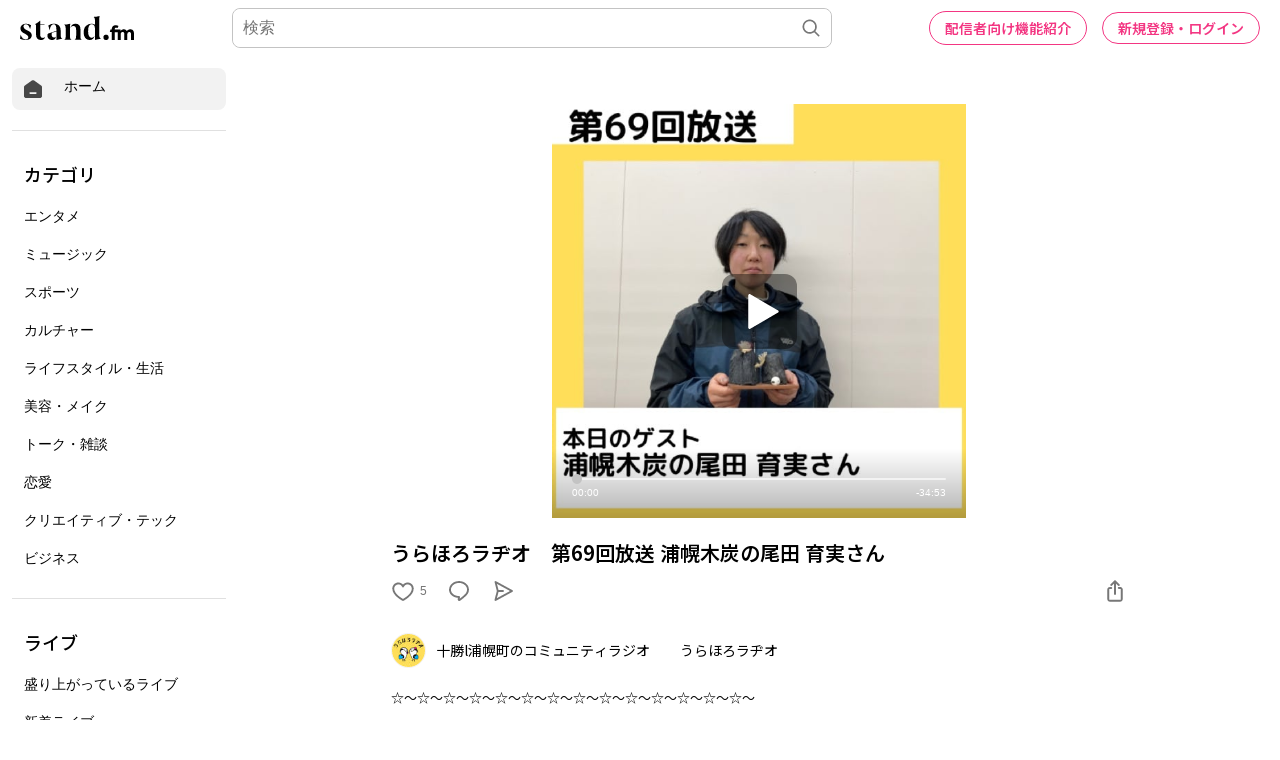

--- FILE ---
content_type: text/html; charset=utf-8
request_url: https://www.google.com/recaptcha/api2/aframe
body_size: 180
content:
<!DOCTYPE HTML><html><head><meta http-equiv="content-type" content="text/html; charset=UTF-8"></head><body><script nonce="cm5V_oRcEbeVAFGpihnMjg">/** Anti-fraud and anti-abuse applications only. See google.com/recaptcha */ try{var clients={'sodar':'https://pagead2.googlesyndication.com/pagead/sodar?'};window.addEventListener("message",function(a){try{if(a.source===window.parent){var b=JSON.parse(a.data);var c=clients[b['id']];if(c){var d=document.createElement('img');d.src=c+b['params']+'&rc='+(localStorage.getItem("rc::a")?sessionStorage.getItem("rc::b"):"");window.document.body.appendChild(d);sessionStorage.setItem("rc::e",parseInt(sessionStorage.getItem("rc::e")||0)+1);localStorage.setItem("rc::h",'1769149813383');}}}catch(b){}});window.parent.postMessage("_grecaptcha_ready", "*");}catch(b){}</script></body></html>